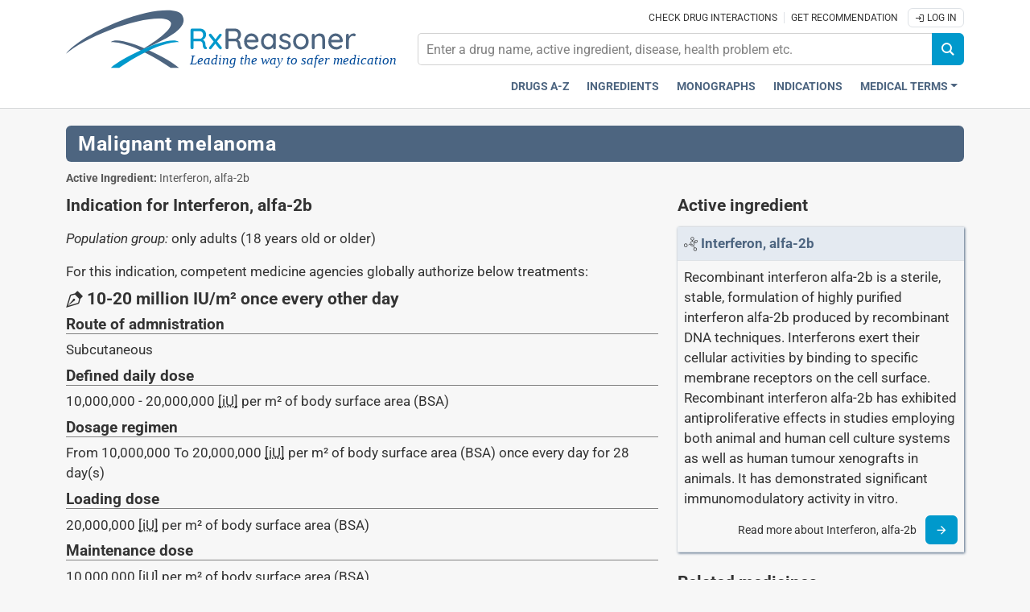

--- FILE ---
content_type: text/html;charset=UTF-8
request_url: https://www.rxreasoner.com/indications/I-284695
body_size: 6885
content:
<!DOCTYPE html>
<html lang="en">
<head>
	<meta charset="UTF-8">
	<title>Malignant melanoma - Indication - RxReasoner</title>
	<meta name="description" content="Verifiable medication recommendations by combining scientific data with health records.">
	<meta name="keywords" content="drug, medicine, ingredient, substance, API, pharmaceutical, medication, indication, composition, posology, administration, overdose, interaction, precautions, pharmacology, pharmacodynamic, pharmacokinetic, DDI, rx, SPC, PIL, PI, ICD, ATC, SNOMED">
	<meta name="generator" content="ServoAS/2.1 (build 425.09; Ergobyte Informatics S.A.)">
	<meta name="dcterms.rightsHolder" content="Ergobyte Informatics S.A.">
	<meta name="viewport" content="width=device-width, initial-scale=1, minimal-ui">
	<meta name="theme-color" content="#367dc9">
	<link rel="icon" type="image/png" sizes="192x192" href="/content/reasoner/images/common/android-icon.png">
	<link rel="apple-touch-icon" sizes="180x180" href="/content/reasoner/images/common/apple-touch-icon.png">
	<link rel="manifest" type="application/manifest+json" href="/content/1.2.64/reasoner/manifest.json">
	<link rel="search" type="application/opensearchdescription+xml" title="Search pages" href="/content/1.2.64/reasoner/opensearch.xml">
	<link rel="shortcut icon" type="image/vnd.microsoft.icon" href="/content/reasoner/favicon.ico">
	<link rel="canonical" href="https://www.rxreasoner.com/indications/I-284695">
	<link rel="stylesheet" type="text/css" href="/content/1.2.64/reasoner/build/combined.min.css">
	<script defer src="/content/1.2.64/reasoner/build/combined.min.js"></script>
	<link rel="preconnect" href="https://www.googletagmanager.com">
	<script async src="https://www.googletagmanager.com/gtag/js?id=G-00W3LVXJWK"></script>
	<script>
		var configuration = { user_properties: { } };
				window.dataLayer = window.dataLayer || [ ];
		function gtag() {
			dataLayer.push(arguments);
		}
		gtag("js", new Date());
		gtag("config", "G-00W3LVXJWK");
	</script>
</head>

<body>

	<header id="main-header">
		<div class="container-fluid mb-3 p-0">
			<nav class="navbar navbar-expand-md flex-wrap py-2">
				<div class="w-100">
					<div class="container-lg">
						<div class="row">
							<div class="col-md-4 d-flex justify-content-between align-items-center">
								<a href="/" aria-labelledby="RxReasoner Leading the way to safer medication">
									<div class="rx-logo">
										<img src="/content/reasoner/images/logo.svg" alt="Logo of RxReasoner" width="360" height="75">
										<span>Leading the way to safer medication</span>
									</div>
								</a>
								<button class="navbar-toggler ms-auto border-0" type="button" data-bs-toggle="collapse" data-bs-target="#search-content" aria-controls="search-content" aria-expanded="false" aria-label="Εμφάνιση πλαισίου αναζήτησης">
									<i class="icon icon-magnifier"></i>
								</button>
								<button class="navbar-toggler p-1 border-0" type="button" data-bs-toggle="collapse" data-bs-target="#navbar-content" aria-controls="navbar-content" aria-expanded="false" aria-label="Toggle navigation">
									<i class="icon icon-menu"></i>
								</button>
							</div>
							<div id="search-content" class="col-md-8 navbar-collapse flex-md-column align-items-md-end collapse">
								<p class="flex-grow-1 text-center text-md-end m-0">
									<a href="/crosscheck" class="pe-1" aria-label="Check drug interactions">Check drug interactions</a>
									<a href="/recommender" class="px-2 border-start" aria-label="Get recommendation">Get recommendation</a>
																			<a href="/account?continue=/indications/I-284695" class="btn-sm py-1 px-2 border border-1 rounded"><i class="icon icon-login"></i>&nbsp;Log In</a>
																	</p>
								<form id="search-form" class="input-group flex-grow-1 justify-content-end flex-nowrap my-2">
									<input id="search-input" placeholder="Enter a drug name, active ingredient, disease, health problem etc." autocomplete="off">
									<button id="search-icon" class="btn btn-secondary rounded-end-2" type="button" onclick="return goToSearch();" title="Search">
										<i class="icon icon-magnifier"></i>
									</button>
									<script>
										function goToSearch() {
											var location = "/search?q=" + document.getElementById("search-input").value;
											window.location = location;
										}
									</script>
								</form>
							</div>
						</div>
					</div>
				</div>
				<div class="w-100 navbar-container">
					<div class="container-lg">
						<div class="row">
							<div class="col-md-12">
								<div class="collapse navbar-collapse flex-wrap justify-content-start pb-2 pb-md-0" id="navbar-content">
									<ul class="navbar-nav ms-auto fw-bold text-center">
										<li class="nav-item"><a href="/drugs" class="nav-link" aria-label="Drugs A-Z index">Drugs A-Z</a></li>
										<li class="nav-item"><a href="/substances" class="nav-link" aria-label="Active ingredients index">Ingredients</a></li>
										<li class="nav-item"><a href="/monographs" class="nav-link" aria-label="Drug monographs index">Monographs</a></li>
										<li class="nav-item"><a href="/indications" class="nav-link" aria-label="Pharmaceutical treatment indications index">Indications</a></li>
										<li class="nav-item dropdown-center">
											<a class="nav-link dropdown-toggle" href="#" role="button" data-bs-toggle="dropdown" aria-expanded="false">Medical Terms</a>
											<ul class="dropdown-menu dropdown-menu-end text-center border border-0">
												<li><a class="dropdown-item nav-link" href="/atccodes" aria-label="ATC Classification code index">ATC Codes</a></li>
												<li><a class="dropdown-item nav-link" href="/icd10codes" aria-label="ICD-10 Codes classification section">ICD-10 Codes</a></li>
												<li><a class="dropdown-item nav-link" href="/icpc2codes" aria-label="ICPC-2 Codes classification section">ICPC-2 Codes</a></li>
											</ul>
										</li>
									</ul>
								</div>
							</div>
						</div>
					</div>
				</div>
			</nav>
		</div>
	</header>
	<div id="page-indications-entry" class="category-entries">
		<div class="container-lg">
			
<div class="row">
	<div class="col">
		<h1 class="rx-page-title">Malignant melanoma  </h1>
		<p class="rx-text-small-print"><strong>Active Ingredient:</strong> Interferon, alfa-2b</p>
	</div>
</div>

		 
<div class="row">
	<div class="col-md-8">
		<h2>Indication for Interferon, alfa-2b</h2>
		<div class="my-3">
							<div><em>Population group:</em> 			
					only
																																 				adults (18 years old or older)
						</div>
								</div>
						<p>	For this indication, competent medicine agencies globally authorize below treatments:</p>
					
<h2 class="mb-2">
	<i class="icon icon-indication"></i>
				10-20 million IU/m² once every other day
	</h2>

			<h3>Route of admnistration</h3>
	<p>	Subcutaneous</p>
	<h3>Defined daily dose</h3>
	<p>				10,000,000 - 20,000,000
							<abbr title="International units">[iU]</abbr>
												per m² of body surface area (BSA)
						</p>
	<h3>Dosage regimen</h3>
	<p>						From 10,000,000
						To 20,000,000
							<abbr title="International units">[iU]</abbr>
												per m² of body surface area (BSA)
										once
							every day
							for 28 day(s)
			</p>
			<h3>Loading dose</h3>
		<p>	20,000,000
							<abbr title="International units">[iU]</abbr>
															per m² of body surface area (BSA)
								</p>
				<h3>Maintenance dose</h3>
		<p>	10,000,000
							<abbr title="International units">[iU]</abbr>
															per m² of body surface area (BSA)
								</p>
		<h3>Detailed description</h3>
	<div class="textile">
		<p>As induction therapy, interferon alfa-2b is administered intravenously at a dose of 20 million IU/m² daily for five days a week for a four-week period; the calculated interferon alfa-2b dose is added to sodium chloride 9 mg/mL (0.9%) solution for injection and administered as a 20-minute infusion. As maintenance treatment, the recommended dose is 10 million IU/m² administered subcutaneously three days a week (every other day) for 48 weeks.</p><p>If severe adverse events develop during interferon alfa-2b treatment, particularly if granulocytes decrease to &lt;500/mm³ or alanine aminotransferase/aspartate aminotransferase (ALT/AST) rises to &gt;5 x upper limit of normal, discontinue treatment temporarily until the adverse event abates. Interferon alfa-2b treatment is to be restarted at 50% of the previous dose. If intolerance persists after dose adjustment or if granulocytes decrease to &lt;250/mm³ or ALT/AST rises to &gt;10 x upper limit of normal, discontinue interferon alfa-2b therapy.</p><p>Although the optimal (minimum) dose for full clinical benefit is unknown, patients must be treated at the recommended dose, with dose reduction for toxicity as described.</p>
	</div>
			</div>
	<div class="col-md-4 rx-sidebar">
		<h2>Active ingredient</h2>
		<table class="table table-striped">
			<thead>
				<tr>
					<th scope="col">
						<span class="icon icon-active-ingredient"></span>
						<a href="/substances/interferon-alfa-2b" aria-label="Link to Interferon, alfa-2b page">
							<strong>
								Interferon, alfa-2b
							</strong>
						</a>
					</th>
				</tr>
			</thead>
			<tbody>
				<tr>
					<td>
																			<div class="textile">
								<p>Recombinant interferon alfa-2b is a sterile, stable, formulation of highly purified interferon alfa-2b produced by recombinant DNA techniques. Interferons exert their cellular activities by binding to specific membrane receptors on the cell surface. Recombinant interferon alfa-2b has exhibited antiproliferative effects in studies employing both animal and human cell culture systems as well as human tumour xenografts in animals. It has demonstrated significant immunomodulatory activity in vitro.</p>
							</div>
												<div class="text-end">
							<small class="align-middle">
								Read more about Interferon, alfa-2b
							</small>
							<a class="ms-2 btn btn-secondary" href="/substances/interferon-alfa-2b" aria-label="Read more">
								<i class="icon icon-arrow-forward"></i>
							</a>
						</div>
					</td>
				</tr>
			</tbody>
		</table>
								<h2>Related medicines</h2>
										<div class="citation">
		<span class="icon icon-document"></span>
		<a href="/monographs/introna">
			Summary of Product Characteristics (SPC) 2020: INTRONA Solution for injection or infusion
		</a>
	</div>
								<div class="text-center my-4 mx-2 p-4 rounded-3 bg-white" style="color: #4d6580; border: 3px solid #4d6580;">
		<i class="icon icon-bubbles" style="line-height: 1em; font-size: 7.5em;"></i>
		<p>Develop a tailored medication plan for your case, considering factors such as age, gender, and health history</p>
		<a class="btn btn-lg btn-secondary" href="/recommender" role="button"><strong>Ask the Reasoner</strong></a>
	</div>
<br>
	</div>
</div>

	<div class="row pt-4">
		<div class="col">
			<p class="rx-text-small-print">
				<span class="text-decoration-underline">Liability Disclaimer</span> :
				RxReasoner has utilized reasonable care in providing content and services that are accurate, complete and up to date.
				However, RxReasoner does not accept any responsibility or liability about it. The content and services of RxReasoner are
				for informational purposes only and they are not intended to be a substitute for the knowledge, expertise, skill, and
				judgment of physicians, pharmacists, nurses, or other healthcare professionals involved in patient care. RxReasoner
				offers no medical advice. Users are responsible for the use of the provided content. A shown indication or treatment
				should not be construed to indicate that the medication is safe, appropriate, or effective in any given patient or under
				any particular circumstances. The absence of an indication or treatment should not roule out the existence of other
				appropriate medications. Always seek the advice of a physician or other qualified health provider with any questions
				you may have regarding a medical condition or medicament. RxReasoner is not liable for any damages allegedly sustained
				arising out of the use of its content and services.
			</p>
		</div>
	</div>

															<div class="">
					<script async src="https://pagead2.googlesyndication.com/pagead/js/adsbygoogle.js?client=ca-pub-7943810707678141" crossorigin="anonymous"></script>
					<ins class="adsbygoogle d-block" data-ad-client="ca-pub-7943810707678141" data-ad-slot="6912877888" data-ad-format="auto" data-full-width-responsive="true"></ins>
					<script>(adsbygoogle = window.adsbygoogle || []).push({});</script>	
				</div>
							 
		</div>
	</div>

<div id="main-footer">
	<div class="container-lg">
		<footer>
			<div class="row">
				<div class="col-6 col-md-2 mb-3">
					<h3>Knowledge Base</h3>
					<ul class="list-unstyled">
						<li class="mb-2"><a href="/drugs" aria-label="Index of all drugs A-Z">Drugs A-Z</a></li>
						<li class="mb-2"><a href="/substances" aria-label="Index of pharmaceutical active ingredients">Ingredients</a></li>
						<li class="mb-2"><a href="/monographs" aria-label="Index of drug monographs">Monographs</a></li>
					</ul>
				</div>
				<div class="col-6 col-md-2 mb-3">
					<h3>Decision Support</h3>
					<ul class="list-unstyled">
						<li class="mb-2"><a href="/crosscheck" aria-label="Try our drug to drug and drug to disease interaction Cross-check tool">Cross-check</a></li>
						<li class="mb-2"><a href="/recommender" aria-label="Try the personalized medication regimen with Recommender tool">Recommender</a></li>
						<li class="mb-2"><a href="/indications" aria-label="Index of pharmaceutical treatment indications">Indications</a></li>
					</ul>
				</div>
				<div class="col-6 col-md-2 mb-3">
					<h3>Medical Terms</h3>
					<ul class="list-unstyled">
						<li class="mb-2"><a href="/atccodes" aria-label="ATC Codes classification section">ATC Codes</a></li>
						<li class="mb-2"><a href="/icd10codes" aria-label="ICD-10 Codes classification section">ICD-10 Codes</a></li>
						<li class="mb-2"><a href="/icpc2codes" aria-label="ICPC-2 Codes classification section">ICPC-2 Codes</a></li>
					</ul>
				</div>
				<div class="col-6 col-md-2 mb-3">
					<h3>About</h3>
					<ul class="list-unstyled">
						<li class="mb-2"><a href="/content/about" aria-label="Learn more about RxReasoner">RxReasoner</a></li>
						<li class="mb-2"><a href="/content/reasonerApi" aria-label="Informations about the use of RxReasoner API">Reasoner API</a></li>
						<li class="mb-2"><a href="/account" aria-label="Log in with your individual account">Individual Account</a></li>
					</ul>
				</div>
				<div class="col-md-3 offset-md-1 text-center text-nowrap mb-3">
					<div class="pb-3 d-flex flex-row-reverse">
																		<select id="country-selector" class="form-select rx-text-smaller text-end" aria-label="User location selector" required>
							<option value="-" disabled selected hidden>
								Change Country
							</option>
														<option value="ZZ">
								🌎&ensp;International&ensp;
							</option>
																											<option value="AU">
								🇦🇺&ensp;Australia&ensp;
							</option>
																											<option value="AT">
								🇦🇹&ensp;Austria&ensp;
							</option>
																											<option value="BR">
								🇧🇷&ensp;Brazil&ensp;
							</option>
																											<option value="CA">
								🇨🇦&ensp;Canada&ensp;
							</option>
																											<option value="CY">
								🇨🇾&ensp;Cyprus&ensp;
							</option>
																											<option value="EC">
								🇪🇨&ensp;Ecuador&ensp;
							</option>
																											<option value="EE">
								🇪🇪&ensp;Estonia&ensp;
							</option>
																											<option value="FI">
								🇫🇮&ensp;Finland&ensp;
							</option>
																											<option value="FR">
								🇫🇷&ensp;France&ensp;
							</option>
																											<option value="DE">
								🇩🇪&ensp;Germany&ensp;
							</option>
																											<option value="HK">
								🇭🇰&ensp;Hong Kong&ensp;
							</option>
																											<option value="IE">
								🇮🇪&ensp;Ireland&ensp;
							</option>
																											<option value="IT">
								🇮🇹&ensp;Italy&ensp;
							</option>
																											<option value="JP">
								🇯🇵&ensp;Japan&ensp;
							</option>
																											<option value="LT">
								🇱🇹&ensp;Lithuania&ensp;
							</option>
																											<option value="MT">
								🇲🇹&ensp;Malta&ensp;
							</option>
																											<option value="MX">
								🇲🇽&ensp;Mexico&ensp;
							</option>
																											<option value="NL">
								🇳🇱&ensp;Netherlands&ensp;
							</option>
																											<option value="NZ">
								🇳🇿&ensp;New Zealand&ensp;
							</option>
																											<option value="NG">
								🇳🇬&ensp;Nigeria&ensp;
							</option>
																											<option value="PL">
								🇵🇱&ensp;Poland&ensp;
							</option>
																											<option value="RO">
								🇷🇴&ensp;Romania&ensp;
							</option>
																											<option value="SG">
								🇸🇬&ensp;Singapore&ensp;
							</option>
																											<option value="ZA">
								🇿🇦&ensp;South Africa&ensp;
							</option>
																											<option value="ES">
								🇪🇸&ensp;Spain&ensp;
							</option>
																											<option value="TN">
								🇹🇳&ensp;Tunisia&ensp;
							</option>
																											<option value="TR">
								🇹🇷&ensp;Turkey&ensp;
							</option>
																											<option value="UK">
								🇬🇧&ensp;United Kingdom&ensp;
							</option>
																											<option value="US">
								🇺🇸&ensp;United States&ensp;
							</option>
																										</select>
						<label for="country-selector" class="col-form-label flex-shrink-0 me-3 rx-text-smaller text-end">
							🇺🇸&ensp;United States
						</label>
					</div>
					<section style="font-size: 2em;">
						<a href="https://www.facebook.com/profile.php?id=61555236153884" class="m-1" role="button" rel="noopener" target="_blank" aria-label="Visit our Facebook page">
							<i class="icon icon-facebook" title="Facebook"></i>
						</a>
						<a href="https://www.youtube.com/channel/UCxMEBe-zIBSa696P4jr9qOg" class="m-1" role="button" rel="noopener" target="_blank" aria-label="Visit our Youtube channel">
							<i class="icon icon-youtube" title="Youtube"></i>
						</a>
						<a href="https://www.linkedin.com/company/rxreasoner" class="m-1" role="button" rel="noopener" target="_blank" aria-label="Read more on LinkedIn">
							<i class="icon icon-linkedin" title="LinkedIn"></i>
						</a>
						<a href="/content/contact" role="button" rel="noopener" class="m-1" aria-label="Feel free to contact us">
							<i class="icon icon-contact" title="Contact us"></i>
						</a>
					</section>
				</div>
			</div>
			<div class="row mb-3">
				<div class="col-md-12">
					<span class="footer-content-links">
						<a href="/content/glossary" class="rx-text-smaller pe-2" aria-label="Our glossary Selected terms used in pharmaceutical industry">GLOSSARY</a>
						<a href="/content/ourSources" class="rx-text-smaller border-start px-2" aria-label="Our sources of medical information">OUR SOURCES</a>
						<a href="/content/faq" class="rx-text-smaller border-start px-2" aria-label="Frequently asked questions (FAQ) section">FAQ</a>
						<a href="/content/advertise" class="rx-text-smaller border-start px-2" aria-label="How to advertise with us">ADVERTISE</a>
					</span>
				</div>
			</div>
			<div class="row">
				<div class="col-md-12">
					<p>	RxReasoner is an online resource that provides extensive knowledge about medicines
						and offers clinical decision support services. With its user-friendly interface and constantly updated database, it is a valuable tool for healthcare
						professionals who seek to stay informed and provide the highest quality of care to their patients. RxReasoner does not provide medical advice or diagnosis.
						By using or accessing any part of the website, you are agreeing to the posted terms and policies.</p>
				</div>
			</div>
			<hr>
			<div class="row rx-text-small-print">
				<div class="col-md-9 py-1 text-start">
					© 2020-2026 RxReasoner is a product owned by Ergobyte SA - All rights reserved
				</div>
				<div class="col-md-3 pt-1 text-end">
					<span>
						<a href="/content/privacyPolicy" class="px-2" aria-label="Privacy policy">Privacy Policy</a>
						<a href="/content/usageTerms" class="border-start ps-2" aria-label="Terms of use">Terms of Use</a>
					</span>
				</div>
			</div>
		</footer>
	</div>
</div>

<div class="modal fade" id="reloadModal" tabindex="-1" role="dialog" aria-hidden="true">
	<div class="modal-dialog modal-dialog-centered" role="document" style="max-width: 400px;">
		<div class="modal-content">
			<div class="modal-body text-center">
				<object type="image/svg+xml" data="/content/reasoner/images/brain.svg" style="max-width: 12em;"></object>
				<p class="mb-0">Reasoning</p>
			</div>
		</div>
	</div>
</div>

<div class="modal fade" id="messageModal" tabindex="-1" role="dialog" aria-hidden="true">
	<div class="modal-dialog modal-lg modal-dialog-centered" role="document">
		<div class="modal-content">
			<div class="modal-header border-bottom-0">
				<h5 class="modal-title" id="generalModalLabel">Message</h5>
				<button type="button" class="btn-close" data-bs-dismiss="modal" aria-label="Close">
					<span aria-hidden="true"></span>
				</button>
			</div>
			<div class="modal-body">
				<p id="message"></p>
				<div class="text-end">
					<button type="button" class="btn btn-primary" data-bs-dismiss="modal">OK</button>
				</div>
			</div>
		</div>
	</div>
</div>

<div>
	<a id="go-to-top" href="#" aria-label="Scroll to top">&#8648;</a>
</div>

<script>
	document.getElementById("country-selector").addEventListener("change", function(event) {
		window.location = "/service/servo/configureSession?country=" + event.target.value + "&redirect=" + window.location.pathname;
	});

	document.addEventListener("DOMContentLoaded", function() {
					Reasoner.appendCopyPasteNotice();
					});
</script>

</body>

</html>


--- FILE ---
content_type: text/html; charset=utf-8
request_url: https://www.google.com/recaptcha/api2/aframe
body_size: 248
content:
<!DOCTYPE HTML><html><head><meta http-equiv="content-type" content="text/html; charset=UTF-8"></head><body><script nonce="KWWtm7YRiiADIfxf0obH3w">/** Anti-fraud and anti-abuse applications only. See google.com/recaptcha */ try{var clients={'sodar':'https://pagead2.googlesyndication.com/pagead/sodar?'};window.addEventListener("message",function(a){try{if(a.source===window.parent){var b=JSON.parse(a.data);var c=clients[b['id']];if(c){var d=document.createElement('img');d.src=c+b['params']+'&rc='+(localStorage.getItem("rc::a")?sessionStorage.getItem("rc::b"):"");window.document.body.appendChild(d);sessionStorage.setItem("rc::e",parseInt(sessionStorage.getItem("rc::e")||0)+1);localStorage.setItem("rc::h",'1768879690936');}}}catch(b){}});window.parent.postMessage("_grecaptcha_ready", "*");}catch(b){}</script></body></html>